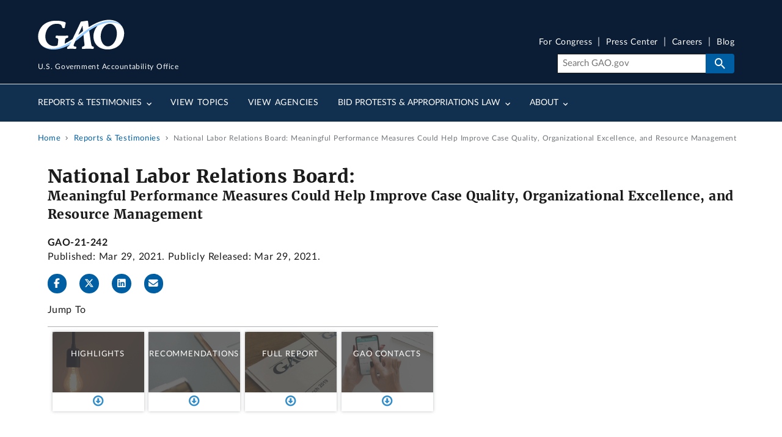

--- FILE ---
content_type: application/javascript
request_url: https://api.ipify.org/?format=jsonp&callback=getIP
body_size: -48
content:
getIP({"ip":"3.145.108.210"});

--- FILE ---
content_type: image/svg+xml
request_url: https://www.gao.gov/themes/custom/gao_uswds/dist/gao-img/fa_arrow_down.svg
body_size: 514
content:
<svg height="18" viewBox="0 0 18 18" width="18" xmlns="http://www.w3.org/2000/svg"><path d="m111.711864 122.099274c0 .090799-.037832.181597-.113498.272397l-3.620612 3.620611c-.083233.0681-.170247.102149-.261047.102149-.090799 0-.177814-.034049-.261047-.102149l-3.631961-3.631961c-.1135-.121066-.139983-.25348-.07945-.397246.060533-.151332.174031-.226998.340497-.226998h2.179177v-3.995157c0-.105933.034049-.192948.102148-.261047.0681-.0681.155115-.102149.261048-.102149h2.179176c.105933 0 .192948.034049.261048.102149.068099.068099.102149.155114.102149.261047v3.995157h2.179176c.105933 0 .192948.03405.261047.102149.0681.0681.102149.155115.102149.261048zm-.89664-5.708989c-.945828-.552364-1.978657-.828542-3.098517-.828542s-2.152689.276178-3.098517.828542c-.945828.552363-1.694912 1.301448-2.247276 2.247276-.552363.945828-.828541 1.978656-.828541 3.098516 0 1.119861.276178 2.152689.828541 3.098517.552364.945828 1.301448 1.694913 2.247276 2.247276.945828.552364 1.978657.828542 3.098517.828542s2.152689-.276178 3.098517-.828542c.945828-.552363 1.694912-1.301448 2.247276-2.247276s.828541-1.978656.828541-3.098517c0-1.11986-.276177-2.152688-.828541-3.098516s-1.301448-1.694913-2.247276-2.247276zm4.449153.976089c.779362 1.331726 1.169037 2.788279 1.169037 4.369703 0 1.581425-.389675 3.03987-1.169037 4.375379-.779363 1.335509-1.836783 2.392929-3.172292 3.172291s-2.793954 1.169038-4.375378 1.169038-3.039869-.389676-4.375378-1.169038-2.392929-1.836782-3.172291-3.172291c-.7793627-1.335509-1.169038-2.793954-1.169038-4.375379 0-1.581424.3896753-3.039869 1.169038-4.375378.779362-1.335509 1.836782-2.392929 3.172291-3.172291s2.793954-1.169038 4.375378-1.169038 3.039869.389676 4.375378 1.169038 2.392929 1.838674 3.172292 3.177966z" fill="#0071bc" transform="translate(-99 -113)"/></svg>